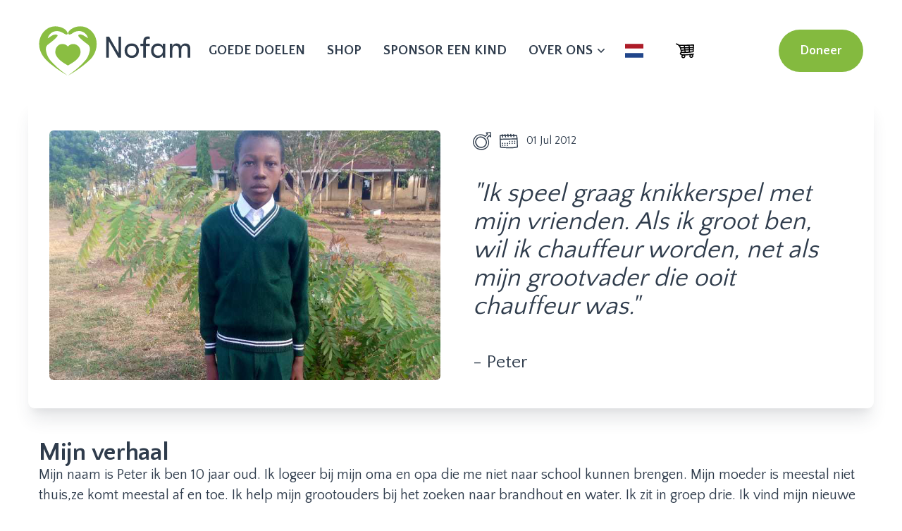

--- FILE ---
content_type: text/html; charset=UTF-8
request_url: https://nofam.org/child/Peter/ODA5/nl
body_size: 20975
content:
<!doctype html>

<html class="no-js" lang="nl">
<head>
    <meta charset="utf-8">
    <meta http-equiv="x-ua-compatible" content="ie=edge">
    <meta name="viewport" content="width=device-width, initial-scale=1">

    <link rel="apple-touch-icon" sizes="180x180" href="/apple-touch-icon.png">
    <link rel="icon" type="image/png" sizes="32x32" href="/favicon-32x32.png">
    <link rel="icon" type="image/png" sizes="16x16" href="/favicon-16x16.png">
    <link rel="manifest" href="/site.webmanifest">
    <link rel="mask-icon" href="/safari-pinned-tab.svg" color="#5bbad5">
    <meta name="msapplication-TileColor" content="#da532c">
    <meta name="theme-color" content="#ffffff">
    <meta name="google-site-verification" content="N9E7n1VHma_skOQ4M-I7Pj55A7wAQgz69MamtL8x5VM" />

    <link rel="stylesheet" href="https://fonts.googleapis.com/css?family=Quattrocento+Sans:300,400,500,600,700,800,900|Open+Sans:300,400,500,700,900&display=swap">
    <link rel="stylesheet" href="/css/app.css">
    

    <script src="/js/site.js" defer></script>
    <script src="/js/app.js" defer></script>
    <script src="https://cdn.jsdelivr.net/npm/@caneara/iodine@8.3.0/dist/iodine.min.umd.js" defer></script>

    
    

<title>
    
    Peter | Blessed Generation
    |
    
    nofam.org
</title>


    <meta name="description" content="Ik speel graag knikkerspel met mijn vrienden. Als ik groot ben, wil ik chauffeur worden, net als mijn grootvader die ooit chauffeur was.">


    



    









<meta property="og:site_name" content="nofam.org">
<meta property="og:type" content="website">
<meta property="og:locale" content="nl_NL">
    <meta property="og:title" content="Peter | Blessed Generation">
    <meta property="og:description" content="Ik speel graag knikkerspel met mijn vrienden. Als ik groot ben, wil ik chauffeur worden, net als mijn grootvader die ooit chauffeur was.">
    <meta property="og:image" content="https://nofam.fra1.digitaloceanspaces.com/prod/profile/da1f36a3-be7b-4777-a6a0-af8f54c39629a.jpg">





    
    
    
    

    
    
</head>

    
                    <body>
            

    <header id="sticky-header" class="main-menu-area white-bg sticky-header vertical-center">
    <div class="container">
        <div class="row align-items-center">
            <div class="col-xl-2 col-lg-2 col-md-8 d-flex align-items-center">
                <div class="logo">
                    <a class="d-none d-xl-block d-lg-block"
                       href="/">
                        <?xml version="1.0" encoding="utf-8"?> <!-- Generator: Adobe Illustrator 26.0.0, SVG Export Plug-In . SVG Version: 6.00 Build 0) --> <svg class="logo-header" alt="Home | Stichting Nofam" sizes="(max-height: 60px) 35vw, 90vw" version="1.1" xmlns="http://www.w3.org/2000/svg" xmlns:xlink="http://www.w3.org/1999/xlink" x="0px" y="0px" viewBox="0 0 5206.83 1692.43" style="enable-background:new 0 0 5206.83 1692.43;" xml:space="preserve"> <style type="text/css"> .st0{display:none;} .st1{display:inline;fill:#6D6E71;} .st2{fill:#8ABE42;} .st3{fill:#2F3C4C;} </style> <g id="Layer_2" class="st0"> <rect x="-438.5" y="-308.9" class="st1" width="2881.15" height="2977.19"/> </g> <g id="Layer_1"> <g> <path class="st2" d="M1010.9,1692.2c-0.24-5.89,9.63-9.37,13.36-11.99c154.56-108.41,302.18-223.57,437.06-356.13 c42.71-41.97,83.5-85.58,124.19-129.48c59.32-64.03,103.42-141.6,132.55-223.66c28.37-79.94,55.29-176.66,28.52-260.29 c-22.95-71.72-104.18-111.06-159.2-154.8c-57.25-45.51-114.53-92.32-166.69-143.69c-15.42-15.16-31.85-30.11-44.49-47.74 c-14.21-19.82-28.01-47.61-4.74-65.48c16.44-12.63,42.71-14.97,62.66-13.24c37.74,3.28,74.86,18.88,107.6,37.28 c51.08,28.7,99.08,62.76,150.14,91.39c-0.62-9.42-5.15-20.33-8.39-29.69c-38.31-110.65-130.44-188.88-247.8-209.92 c-69.96-12.54-143.61-1.83-207.7,28.67c-53.27,25.36-97.31,70.39-156.09,84.36c-55.99,13.3-71.7-36.33-53.53-79.48 c17.41-41.34,56.6-74.89,91.88-100.92c133.4-98.4,324.25-124.8,480.91-73.07c175.54,57.96,314.68,208.61,370.33,384.9 c65.23,206.62,17.61,444.11-105.05,620.35c-21.63,31.07-45.6,62.19-72.42,89c-80.53,80.63-168.22,154.81-257.89,225.06 c-81.04,63.49-165.04,122.49-250.91,179.23c-43.43,28.7-87.3,56.74-131.81,83.74c-22.25,13.5-44.66,26.74-67.25,39.67 c-6.6,3.77-65.6,31.81-65.22,36.15C1010.9,1692.35,1010.9,1692.27,1010.9,1692.2z"/> <path class="st2" d="M601.52,9.78c146.15,8.7,329.29,73.65,381.35,206.72c7.44,19.02,14.41,46.82,0.27,64.58 c-26.55,33.35-102.14-19.77-125.57-33.3c-54.94-31.72-112.83-60.45-175.89-71.35c-175.46-30.31-325.56,73.66-374.14,240.17 c-0.97,3.31,3.16,1.12,4.44,0.42c62.38-33.73,119.11-85.18,186.67-112.16c46.64-18.62,202.56-30.28,129.31,58.4 c-69.9,84.63-160.55,153.98-247.04,220.74c-44.22,34.13-95.3,64.33-120.35,116.59c-28.93,60.34-14.96,141.34,1.57,203.9 c18.61,70.43,46.16,139.12,84.81,201.02c39.94,63.96,94.49,119.26,146.57,173.37c84.14,87.42,174.75,170.93,270.39,245.67 c69.04,53.94,139.51,105.32,210.74,156.32c-2.81,1.09-5.9-0.45-8.52-1.94c-62.51-35.57-124.83-71.5-185.45-110.23 c-130.18-83.17-257.99-174.47-377.33-273.54c-37.27-30.94-73.89-62.69-109.2-95.86C123.54,1039.05,9.03,841.06,13.59,599.17 C19.04,309.87,228.33,37.35,526.24,10.56C549.42,8.48,574.85,8.19,601.52,9.78z"/> <path class="st2" d="M1002.62,699.48c28.1-27.86,54.68-52.6,91.72-68.1c30.04-12.57,62.68-18.44,95.21-17.46 c65.06,1.96,127.97,30.94,172.97,77.74c31.93,33.2,54.24,74.89,64.65,119.73c59.13,254.83-207.08,412.33-390.38,519.86 c-7.79,4.57-15.68,8.94-23.75,12.98c-2.09,1.04-4.04,2.36-6.08,3.52c-2.37,1.35-4.74,1.5-7.22,0.18 c-8.29-4.42-16.84-8.3-25.05-12.92c-93.45-52.66-193.36-116.11-271.12-191.02c-66.62-64.17-136.85-161.11-135.37-257.73 c1.39-91.1,39.66-186.26,118.69-236.23c79.69-50.39,182.13-48.64,260.82,2.56C968.16,665.9,985.09,682.86,1002.62,699.48z"/> </g> <path id="Nofam" class="st3" d="M2408.66,1079.16V517.68l322.75,561.48h98.36V361.95h-89.14v561.48l-322.75-561.48h-99.38v717.22 H2408.66z M3375.36,1020.53c44.74-47.47,67.11-106.73,67.11-177.77c0-70.35-22.37-129.26-67.11-176.74 c-44.74-47.47-104.34-71.21-178.79-71.21c-75.14,0-134.91,23.57-179.3,70.7c-44.4,47.13-66.6,106.22-66.6,177.25 c0,71.04,22.2,130.3,66.6,177.77c44.4,47.48,104.17,71.21,179.3,71.21C3271.02,1091.74,3330.62,1068,3375.36,1020.53z M3038.78,843.79c0-49.18,14.17-89.65,42.52-121.41c28.34-31.76,66.77-47.64,115.27-47.64c48.5,0,86.75,15.88,114.75,47.64 c28.01,31.76,42.01,71.89,42.01,120.39c0,49.18-14,89.65-42.01,121.42c-28.01,31.76-66.26,47.64-114.75,47.64 c-48.5,0-86.92-15.88-115.27-47.64C3052.95,932.41,3038.78,892.28,3038.78,843.79L3038.78,843.79L3038.78,843.79z M3815.43,443.17 v-76.84c-17.08-6.83-40.98-10.24-71.72-10.25c-12.02-0.02-24.02,1-35.86,3.07c-11.62,2.05-24.59,6.66-38.93,13.83 c-14.3,7.14-27.15,16.87-37.91,28.69c-10.93,11.95-19.98,28.52-27.15,49.69c-7.17,21.18-10.76,45.77-10.76,73.77v81.97h-100.41 v74.79h100.41v397.54h89.14V681.9h133.2v-74.79h-133.2v-84.02c0-19.12,2.56-34.84,7.69-47.13s12.29-21.18,21.51-26.64 c9.22-5.46,18.1-9.05,26.64-10.76c8.54-1.7,18.27-2.56,29.2-2.56C3781.62,436,3797.67,438.39,3815.43,443.17L3815.43,443.17 L3815.43,443.17z M4192.47,1065.61c30.75-17.42,53.64-40.47,68.65-69.16v82.99h88.13V607.11h-88.13v82.99 c-15.04-29.37-37.23-52.59-66.59-69.67c-29.37-17.07-62.49-25.61-99.38-25.61c-71.74,0-128.94,23.57-171.62,70.7 c-42.71,47.13-64.06,106.56-64.05,178.28c0,72.41,20.66,131.83,61.98,178.28c41.32,46.45,98.53,69.67,171.62,69.67 C4128.62,1091.74,4161.75,1083.03,4192.47,1065.61z M3990.63,964.69c-28.69-31.42-43.03-71.72-43.02-120.9 c0-49.18,14.34-89.65,43.02-121.41c28.69-31.76,66.94-47.64,114.75-47.64c49.86,0,88.97,16.22,117.33,48.67 c28.35,32.45,42.52,72.58,42.51,120.39c0,47.13-14.17,86.92-42.51,119.36c-28.35,32.45-67.46,48.67-117.33,48.67 C4057.56,1011.82,4019.31,996.11,3990.63,964.69z M4592.08,1079.44v-245.9c0-53.96,10.24-94.43,30.72-121.41 c20.49-26.98,49.18-40.47,86.07-40.47c67.64,0,101.45,44.06,101.44,132.17v275.61h89.15v-245.9 c0-107.92,38.59-161.88,115.77-161.89c68.29,0,102.44,42.01,102.46,126.02v281.76h89.15V780.26c0-123.63-56.7-185.45-170.1-185.45 c-35.53,0-66.95,9.56-94.26,28.69c-27.33,19.13-46.46,43.37-57.38,72.74c-19.81-67.62-70.36-101.43-151.64-101.43 c-35.53,0-65.58,9.39-90.16,28.17c-24.59,18.79-41.66,42.18-51.22,70.19v-86.07h-89.15v472.34H4592.08L4592.08,1079.44z"/> </g> </svg>
                    </a>
                    <a class="d-block d-xl-none d-lg-none"
                       href="/">
                        <?xml version="1.0" encoding="utf-8"?> <!-- Generator: Adobe Illustrator 26.0.0, SVG Export Plug-In . SVG Version: 6.00 Build 0) --> <svg class="logo-header" alt="Home | Stichting Nofam" sizes="(max-height: 44px) 35vw, 90vw" version="1.1" xmlns="http://www.w3.org/2000/svg" xmlns:xlink="http://www.w3.org/1999/xlink" x="0px" y="0px" viewBox="0 0 5206.83 1692.43" style="enable-background:new 0 0 5206.83 1692.43;" xml:space="preserve"> <style type="text/css"> .st0{display:none;} .st1{display:inline;fill:#6D6E71;} .st2{fill:#8ABE42;} .st3{fill:#2F3C4C;} </style> <g id="Layer_2" class="st0"> <rect x="-438.5" y="-308.9" class="st1" width="2881.15" height="2977.19"/> </g> <g id="Layer_1"> <g> <path class="st2" d="M1010.9,1692.2c-0.24-5.89,9.63-9.37,13.36-11.99c154.56-108.41,302.18-223.57,437.06-356.13 c42.71-41.97,83.5-85.58,124.19-129.48c59.32-64.03,103.42-141.6,132.55-223.66c28.37-79.94,55.29-176.66,28.52-260.29 c-22.95-71.72-104.18-111.06-159.2-154.8c-57.25-45.51-114.53-92.32-166.69-143.69c-15.42-15.16-31.85-30.11-44.49-47.74 c-14.21-19.82-28.01-47.61-4.74-65.48c16.44-12.63,42.71-14.97,62.66-13.24c37.74,3.28,74.86,18.88,107.6,37.28 c51.08,28.7,99.08,62.76,150.14,91.39c-0.62-9.42-5.15-20.33-8.39-29.69c-38.31-110.65-130.44-188.88-247.8-209.92 c-69.96-12.54-143.61-1.83-207.7,28.67c-53.27,25.36-97.31,70.39-156.09,84.36c-55.99,13.3-71.7-36.33-53.53-79.48 c17.41-41.34,56.6-74.89,91.88-100.92c133.4-98.4,324.25-124.8,480.91-73.07c175.54,57.96,314.68,208.61,370.33,384.9 c65.23,206.62,17.61,444.11-105.05,620.35c-21.63,31.07-45.6,62.19-72.42,89c-80.53,80.63-168.22,154.81-257.89,225.06 c-81.04,63.49-165.04,122.49-250.91,179.23c-43.43,28.7-87.3,56.74-131.81,83.74c-22.25,13.5-44.66,26.74-67.25,39.67 c-6.6,3.77-65.6,31.81-65.22,36.15C1010.9,1692.35,1010.9,1692.27,1010.9,1692.2z"/> <path class="st2" d="M601.52,9.78c146.15,8.7,329.29,73.65,381.35,206.72c7.44,19.02,14.41,46.82,0.27,64.58 c-26.55,33.35-102.14-19.77-125.57-33.3c-54.94-31.72-112.83-60.45-175.89-71.35c-175.46-30.31-325.56,73.66-374.14,240.17 c-0.97,3.31,3.16,1.12,4.44,0.42c62.38-33.73,119.11-85.18,186.67-112.16c46.64-18.62,202.56-30.28,129.31,58.4 c-69.9,84.63-160.55,153.98-247.04,220.74c-44.22,34.13-95.3,64.33-120.35,116.59c-28.93,60.34-14.96,141.34,1.57,203.9 c18.61,70.43,46.16,139.12,84.81,201.02c39.94,63.96,94.49,119.26,146.57,173.37c84.14,87.42,174.75,170.93,270.39,245.67 c69.04,53.94,139.51,105.32,210.74,156.32c-2.81,1.09-5.9-0.45-8.52-1.94c-62.51-35.57-124.83-71.5-185.45-110.23 c-130.18-83.17-257.99-174.47-377.33-273.54c-37.27-30.94-73.89-62.69-109.2-95.86C123.54,1039.05,9.03,841.06,13.59,599.17 C19.04,309.87,228.33,37.35,526.24,10.56C549.42,8.48,574.85,8.19,601.52,9.78z"/> <path class="st2" d="M1002.62,699.48c28.1-27.86,54.68-52.6,91.72-68.1c30.04-12.57,62.68-18.44,95.21-17.46 c65.06,1.96,127.97,30.94,172.97,77.74c31.93,33.2,54.24,74.89,64.65,119.73c59.13,254.83-207.08,412.33-390.38,519.86 c-7.79,4.57-15.68,8.94-23.75,12.98c-2.09,1.04-4.04,2.36-6.08,3.52c-2.37,1.35-4.74,1.5-7.22,0.18 c-8.29-4.42-16.84-8.3-25.05-12.92c-93.45-52.66-193.36-116.11-271.12-191.02c-66.62-64.17-136.85-161.11-135.37-257.73 c1.39-91.1,39.66-186.26,118.69-236.23c79.69-50.39,182.13-48.64,260.82,2.56C968.16,665.9,985.09,682.86,1002.62,699.48z"/> </g> <path id="Nofam" class="st3" d="M2408.66,1192.38V630.9l322.75,561.48h98.36V475.16h-89.14v561.48l-322.75-561.48h-99.38v717.22 H2408.66z M3375.36,1133.75c44.74-47.47,67.11-106.73,67.11-177.77c0-70.35-22.37-129.26-67.11-176.74 c-44.74-47.47-104.34-71.21-178.79-71.21c-75.14,0-134.91,23.57-179.3,70.7c-44.4,47.13-66.6,106.22-66.6,177.25 c0,71.04,22.2,130.3,66.6,177.77c44.4,47.48,104.17,71.21,179.3,71.21C3271.02,1204.96,3330.62,1181.22,3375.36,1133.75z M3038.78,957.01c0-49.18,14.17-89.65,42.52-121.41c28.34-31.76,66.77-47.64,115.27-47.64c48.5,0,86.75,15.88,114.75,47.64 c28.01,31.76,42.01,71.89,42.01,120.39c0,49.18-14,89.65-42.01,121.42c-28.01,31.76-66.26,47.64-114.75,47.64 c-48.5,0-86.92-15.88-115.27-47.64C3052.95,1045.63,3038.78,1005.5,3038.78,957.01L3038.78,957.01L3038.78,957.01z M3815.43,556.39 v-76.84c-17.08-6.83-40.98-10.24-71.72-10.25c-12.02-0.02-24.02,1-35.86,3.07c-11.62,2.05-24.59,6.66-38.93,13.83 c-14.3,7.14-27.15,16.87-37.91,28.69c-10.93,11.95-19.98,28.52-27.15,49.69c-7.17,21.18-10.76,45.77-10.76,73.77v81.97h-100.41 v74.79h100.41v397.54h89.14V795.12h133.2v-74.79h-133.2v-84.02c0-19.12,2.56-34.84,7.69-47.13s12.29-21.18,21.51-26.64 c9.22-5.46,18.1-9.05,26.64-10.76c8.54-1.7,18.27-2.56,29.2-2.56C3781.62,549.22,3797.67,551.61,3815.43,556.39L3815.43,556.39 L3815.43,556.39z M4192.47,1178.83c30.75-17.42,53.64-40.47,68.65-69.16v82.99h88.13V720.33h-88.13v82.99 c-15.04-29.37-37.23-52.59-66.59-69.67c-29.37-17.07-62.49-25.61-99.38-25.61c-71.74,0-128.94,23.57-171.62,70.7 c-42.71,47.13-64.06,106.56-64.05,178.28c0,72.41,20.66,131.83,61.98,178.28c41.32,46.45,98.53,69.67,171.62,69.67 C4128.62,1204.96,4161.75,1196.25,4192.47,1178.83z M3990.63,1077.91c-28.69-31.42-43.03-71.72-43.02-120.9 c0-49.18,14.34-89.65,43.02-121.41c28.69-31.76,66.94-47.64,114.75-47.64c49.86,0,88.97,16.22,117.33,48.67 c28.35,32.45,42.52,72.58,42.51,120.39c0,47.13-14.17,86.92-42.51,119.36c-28.35,32.45-67.46,48.67-117.33,48.67 C4057.56,1125.04,4019.31,1109.33,3990.63,1077.91z M4592.08,1192.66v-245.9c0-53.96,10.24-94.43,30.72-121.41 c20.49-26.98,49.18-40.47,86.07-40.47c67.64,0,101.45,44.06,101.44,132.17v275.61h89.15v-245.9 c0-107.92,38.59-161.88,115.77-161.89c68.29,0,102.44,42.01,102.46,126.02v281.76h89.15V893.48c0-123.63-56.7-185.45-170.1-185.45 c-35.53,0-66.95,9.56-94.26,28.69c-27.33,19.13-46.46,43.37-57.38,72.74c-19.81-67.62-70.36-101.43-151.64-101.43 c-35.53,0-65.58,9.39-90.16,28.17c-24.59,18.79-41.66,42.18-51.22,70.19v-86.07h-89.15v472.34H4592.08L4592.08,1192.66z"/> </g> </svg>
                    </a>
                </div>
                <div class="d-block d-xl-none d-lg-none pl-20">
                    <div class="header-lang">
            <div class="lang-icon">
            <svg class="flag-icon" xmlns="http://www.w3.org/2000/svg" id="flag-icons-nl" viewBox="0 0 640 480"> <path fill="#21468b" d="M0 0h640v480H0z"/> <path fill="#fff" d="M0 0h640v320H0z"/> <path fill="#ae1c28" d="M0 0h640v160H0z"/> </svg>
        </div>
        <ul class="header-lang-list">
                        hallo
                                    <li>
                        <a href="/de">
                            <?xml version="1.0" encoding="UTF-8" standalone="no"?> <!DOCTYPE svg PUBLIC "-//W3C//DTD SVG 1.1//EN" "http://www.w3.org/Graphics/SVG/1.1/DTD/svg11.dtd"> <svg class="flag-icon" xmlns="http://www.w3.org/2000/svg" width="1000" height="600" viewBox="0 0 5 3"> <desc>Flag of Germany</desc> <rect id="black_stripe" width="5" height="3" y="0" x="0" fill="#000"/> <rect id="red_stripe" width="5" height="2" y="1" x="0" fill="#D00"/> <rect id="gold_stripe" width="5" height="1" y="2" x="0" fill="#FFCE00"/> </svg>
                            de
                        </a>
                </li>
                                        hallo
                                    <li>
                        <a href="/en">
                            <svg class="flag-icon" xmlns="http://www.w3.org/2000/svg" id="flag-icons-gb" viewBox="0 0 640 480"> <path fill="#012169" d="M0 0h640v480H0z"/> <path fill="#FFF" d="m75 0 244 181L562 0h78v62L400 241l240 178v61h-80L320 301 81 480H0v-60l239-178L0 64V0h75z"/> <path fill="#C8102E" d="m424 281 216 159v40L369 281h55zm-184 20 6 35L54 480H0l240-179zM640 0v3L391 191l2-44L590 0h50zM0 0l239 176h-60L0 42V0z"/> <path fill="#FFF" d="M241 0v480h160V0H241zM0 160v160h640V160H0z"/> <path fill="#C8102E" d="M0 193v96h640v-96H0zM273 0v480h96V0h-96z"/> </svg>
                            en
                        </a>
                </li>
                                        hallo
                                        hallo
                                    <li>
                        <a href="/ru">
                            <svg class="flag-icon" xmlns="http://www.w3.org/2000/svg" id="flag-icons-ru" viewBox="0 0 640 480"> <g fill-rule="evenodd" stroke-width="1pt"> <path fill="#fff" d="M0 0h640v480H0z"/> <path fill="#0039a6" d="M0 160h640v320H0z"/> <path fill="#d52b1e" d="M0 320h640v160H0z"/> </g> </svg>
                            ru
                        </a>
                </li>
                                        hallo
                                    <li>
                        <a href="/es">
                            <svg class="flag-icon" xmlns="http://www.w3.org/2000/svg" id="flag-icons-es" viewBox="0 0 640 480"> <path fill="#c60b1e" d="M0 0h640v480H0z"/> <path fill="#ffc400" d="M0 160h640v160H0z"/> </svg>
                            es
                        </a>
                </li>
                            
        </ul>
    
</div>

                    <div class="header-cart">
    <div class="cart-icon">
        <a href="/shop/cart" class="cart-link">
            <?xml version="1.0" encoding="iso-8859-1"?> <!-- Generator: Adobe Illustrator 16.0.0, SVG Export Plug-In . SVG Version: 6.00 Build 0) --> <!DOCTYPE svg PUBLIC "-//W3C//DTD SVG 1.1//EN" "http://www.w3.org/Graphics/SVG/1.1/DTD/svg11.dtd"> <svg class="flag-icon" version="1.1" id="Capa_1" xmlns="http://www.w3.org/2000/svg" xmlns:xlink="http://www.w3.org/1999/xlink" x="0px" y="0px" width="463.547px" height="463.547px" viewBox="0 0 463.547 463.547" style="enable-background:new 0 0 463.547 463.547;" xml:space="preserve"> <g> <g> <path d="M450.08,301.987C348.928,312.773,246.743,329.2,145.016,316.49c-0.602-0.305-1.206-0.619-1.851-0.858 c-9.298-3.488-12.418-9.282-12.339-17.869c8.653-12.37,27.139-11.567,40.09-10.562c18.124,1.396,36.11,1.225,54.281,1.036 c47.18-0.503,94.512-3.691,141.305-9.729c25.929-3.346,51.745-7.073,77.47-11.745c7.987-1.447,10.847-7.688,10.014-13.848 c0.152-0.812,0.295-1.64,0.315-2.539c1.422-54.994,3.107-109.936,8.449-164.714c0.833-8.562-5.053-12.975-11.654-13.406 c-1.549-0.505-3.265-0.792-5.24-0.675C327.128,78.472,208.217,80.001,89.326,81.4c-0.691-0.805-1.483-1.569-2.392-2.272 c-20.967-16.135-44.12-27.83-69.528-35.208c-17.48-5.075-24.892,22.1-7.492,27.149c65.404,18.994,94.783,75.527,107.305,138.626 c3.763,18.934,5.624,38.166,7.112,57.396c0.094,1.193-16.41,14.081-18.23,17.372c-4.035,7.312-4.728,15.762-2.808,23.815 c5.761,24.187,25.517,34.17,48.266,38.156c-3.994,5.286-7.218,11.445-9.521,18.438c-0.843,2.555-0.901,4.865-0.48,6.932 c-0.031,13.035,3.735,25.599,13.251,34.921c9.889,9.694,24.064,12.797,37.407,13.513c1.539,0.081,2.902-0.111,4.179-0.411 c0.48-0.035,0.942-0.01,1.442-0.086c24.58-3.997,42.478-22.155,44.707-47.012c0.817-9.064-1.544-17.256-5.954-24.212 c38.519-0.63,76.391-3.87,114.75-7.668c-3.707,4.829-6.612,10.141-8.359,15.798c-9.703,31.442,20.861,53.582,50.085,55.151 c1.538,0.081,2.899-0.111,4.179-0.411c0.478-0.035,0.939-0.01,1.442-0.086c24.577-3.997,42.478-22.155,44.706-47.013 c1.143-12.74-3.986-23.739-12.258-32.031c6.322-0.711,12.634-1.438,18.956-2.112C467.939,328.241,468.128,300.063,450.08,301.987z M426.402,241.291c-22.617,3.92-45.301,7.216-68.03,9.927c-0.116-10.577-0.269-21.154-0.579-31.719 c23.085-0.312,46.18-0.396,69.27-0.134C426.839,226.668,426.59,233.978,426.402,241.291z M428.032,191.216 c-23.801-0.277-47.581-0.152-71.346,0.218c-0.381-8.351-0.854-16.696-1.366-25.037c24.583-0.401,49.15-0.676,73.737-0.521 C428.656,174.322,428.357,182.767,428.032,191.216z M433.272,100.397c-1.066,12.431-1.944,24.879-2.712,37.328 c-25.689-0.178-51.384,0.114-77.073,0.551c-0.873-11.393-1.879-22.775-2.976-34.157 C378.11,103.088,405.694,101.91,433.272,100.397z M330.256,254.234c-26.391,2.56-52.842,4.362-79.344,5.307 c-1.63-11.903-3.301-23.801-4.951-35.701c27.853-1.929,55.767-3.12,83.695-3.836C329.991,231.398,330.148,242.814,330.256,254.234 z M328.55,191.991c-28.823,0.805-57.61,2.117-86.361,4.182c-1.219-9.069-2.377-18.148-3.517-27.233 c29.506-0.655,59.014-1.435,88.532-2.059C327.701,175.246,328.169,183.62,328.55,191.991z M322.44,105.106 c1.077,11.217,2.072,22.437,2.931,33.665c-30.017,0.645-60.043,1.45-90.059,2.11c-1.234-11.126-2.404-22.264-3.369-33.428 C262.109,106.853,292.282,106.079,322.44,105.106z M222.826,260.256c-23.638,0.33-47.307,0.03-70.978-0.955 c-0.749-8.592-1.663-17.173-2.75-25.729c22.942-3.108,45.936-5.614,68.959-7.609C219.649,237.39,221.252,248.821,222.826,260.256z M214.267,198.346c-23.202,2.044-46.372,4.57-69.505,7.663c-2.288-12.142-5.096-24.136-8.632-35.846 c24.793,0.082,49.576-0.192,74.364-0.64C211.7,179.136,212.967,188.741,214.267,198.346z M108.643,109.324 c31.729-0.386,63.459-0.817,95.179-1.363c0.978,11.182,2.115,22.335,3.359,33.481c-27.086,0.475-54.172,0.744-81.268,0.543 C121.061,130.689,115.384,119.754,108.643,109.324z M192.548,392.136c-0.119-0.01-0.218-0.046-0.333-0.051 c-15.533-0.833-22.62-6.108-22.5-20.981c4.52-12.188,13.693-17.413,25.38-18.337c10.636,2.387,19.504,7.703,19.299,19.962 C214.186,384.433,202.463,390.065,192.548,392.136z M393.396,383.692c-0.117-0.01-0.219-0.046-0.33-0.051 c-15.534-0.833-22.623-6.109-22.501-20.982c4.52-12.188,13.69-17.412,25.375-18.336c10.638,2.387,19.51,7.703,19.301,19.961 C415.032,375.984,403.312,381.615,393.396,383.692z"/> </g> </g> <g> </g> <g> </g> <g> </g> <g> </g> <g> </g> <g> </g> <g> </g> <g> </g> <g> </g> <g> </g> <g> </g> <g> </g> <g> </g> <g> </g> <g> </g> </svg>
                    </a>
    </div>
</div>

                </div>
            </div>
            <div class="col-xl-8 col-lg-8 d-none d-xl-flex d-lg-flex align-items-center justify-center">
                <div class="main-menu text-center">
                    <nav id="mobile-menu" style="display: block;">
                        <ul>
                                                        <li class="">
                                <a href="/goede-doelen">Goede doelen
                                                                    </a>
                                                        </li>
                                                        <li class="">
                                <a href="/shop">Shop
                                                                    </a>
                                                        </li>
                                                        <li class="">
                                <a href="/sponsor-een-kind">Sponsor een kind
                                                                    </a>
                                                        </li>
                                                        <li class="">
                                <a href="/over-ons">Over ons
                                     <i class="far fa-angle-down"></i>                                </a>
                                                        <ul class="sub-menu text-left">
                                                            <li class="">
                                <a href="/over-ons/anbi">ANBI
                                                                    </a>
                                                        </li>
                                                        <li class="">
                                <a href="/over-ons/contact">Contact
                                                                    </a>
                                                        </li>
                                                        <li class="">
                                <a href="/over-ons/missie-visie-en-kernwaarden">Missie, visie en kernwaarden
                                                                    </a>
                                                        </li>
                                                        <li class="">
                                <a href="/over-ons/nieuws">Nieuws
                                                                    </a>
                                                        </li>
                                                        <li class="">
                                <a href="/over-ons/app">Nofam app
                                                                    </a>
                                                        </li>
                                                        <li class="">
                                <a href="/over-ons/organisatie">Organisatie
                                                                    </a>
                                                        </li>
                                                        <li class="">
                                <a href="/over-ons/familie">Familie
                                                                    </a>
                                                        </li>
                                                        <li class="">
                                <a href="/over-ons/jaar-activiteiten">(Jaar)activiteiten
                                                                    </a>
                                                        </li>
                            
                            </ul>
                                                        </li>
                            
                            <li><div class="header-lang">
            <div class="lang-icon">
            <svg class="flag-icon" xmlns="http://www.w3.org/2000/svg" id="flag-icons-nl" viewBox="0 0 640 480"> <path fill="#21468b" d="M0 0h640v480H0z"/> <path fill="#fff" d="M0 0h640v320H0z"/> <path fill="#ae1c28" d="M0 0h640v160H0z"/> </svg>
        </div>
        <ul class="header-lang-list">
                        hallo
                                    <li>
                        <a href="/de">
                            <?xml version="1.0" encoding="UTF-8" standalone="no"?> <!DOCTYPE svg PUBLIC "-//W3C//DTD SVG 1.1//EN" "http://www.w3.org/Graphics/SVG/1.1/DTD/svg11.dtd"> <svg class="flag-icon" xmlns="http://www.w3.org/2000/svg" width="1000" height="600" viewBox="0 0 5 3"> <desc>Flag of Germany</desc> <rect id="black_stripe" width="5" height="3" y="0" x="0" fill="#000"/> <rect id="red_stripe" width="5" height="2" y="1" x="0" fill="#D00"/> <rect id="gold_stripe" width="5" height="1" y="2" x="0" fill="#FFCE00"/> </svg>
                            de
                        </a>
                </li>
                                        hallo
                                    <li>
                        <a href="/en">
                            <svg class="flag-icon" xmlns="http://www.w3.org/2000/svg" id="flag-icons-gb" viewBox="0 0 640 480"> <path fill="#012169" d="M0 0h640v480H0z"/> <path fill="#FFF" d="m75 0 244 181L562 0h78v62L400 241l240 178v61h-80L320 301 81 480H0v-60l239-178L0 64V0h75z"/> <path fill="#C8102E" d="m424 281 216 159v40L369 281h55zm-184 20 6 35L54 480H0l240-179zM640 0v3L391 191l2-44L590 0h50zM0 0l239 176h-60L0 42V0z"/> <path fill="#FFF" d="M241 0v480h160V0H241zM0 160v160h640V160H0z"/> <path fill="#C8102E" d="M0 193v96h640v-96H0zM273 0v480h96V0h-96z"/> </svg>
                            en
                        </a>
                </li>
                                        hallo
                                        hallo
                                    <li>
                        <a href="/ru">
                            <svg class="flag-icon" xmlns="http://www.w3.org/2000/svg" id="flag-icons-ru" viewBox="0 0 640 480"> <g fill-rule="evenodd" stroke-width="1pt"> <path fill="#fff" d="M0 0h640v480H0z"/> <path fill="#0039a6" d="M0 160h640v320H0z"/> <path fill="#d52b1e" d="M0 320h640v160H0z"/> </g> </svg>
                            ru
                        </a>
                </li>
                                        hallo
                                    <li>
                        <a href="/es">
                            <svg class="flag-icon" xmlns="http://www.w3.org/2000/svg" id="flag-icons-es" viewBox="0 0 640 480"> <path fill="#c60b1e" d="M0 0h640v480H0z"/> <path fill="#ffc400" d="M0 160h640v160H0z"/> </svg>
                            es
                        </a>
                </li>
                            
        </ul>
    
</div>
</li>
                            <li><div class="header-cart">
    <div class="cart-icon">
        <a href="/shop/cart" class="cart-link">
            <?xml version="1.0" encoding="iso-8859-1"?> <!-- Generator: Adobe Illustrator 16.0.0, SVG Export Plug-In . SVG Version: 6.00 Build 0) --> <!DOCTYPE svg PUBLIC "-//W3C//DTD SVG 1.1//EN" "http://www.w3.org/Graphics/SVG/1.1/DTD/svg11.dtd"> <svg class="flag-icon" version="1.1" id="Capa_1" xmlns="http://www.w3.org/2000/svg" xmlns:xlink="http://www.w3.org/1999/xlink" x="0px" y="0px" width="463.547px" height="463.547px" viewBox="0 0 463.547 463.547" style="enable-background:new 0 0 463.547 463.547;" xml:space="preserve"> <g> <g> <path d="M450.08,301.987C348.928,312.773,246.743,329.2,145.016,316.49c-0.602-0.305-1.206-0.619-1.851-0.858 c-9.298-3.488-12.418-9.282-12.339-17.869c8.653-12.37,27.139-11.567,40.09-10.562c18.124,1.396,36.11,1.225,54.281,1.036 c47.18-0.503,94.512-3.691,141.305-9.729c25.929-3.346,51.745-7.073,77.47-11.745c7.987-1.447,10.847-7.688,10.014-13.848 c0.152-0.812,0.295-1.64,0.315-2.539c1.422-54.994,3.107-109.936,8.449-164.714c0.833-8.562-5.053-12.975-11.654-13.406 c-1.549-0.505-3.265-0.792-5.24-0.675C327.128,78.472,208.217,80.001,89.326,81.4c-0.691-0.805-1.483-1.569-2.392-2.272 c-20.967-16.135-44.12-27.83-69.528-35.208c-17.48-5.075-24.892,22.1-7.492,27.149c65.404,18.994,94.783,75.527,107.305,138.626 c3.763,18.934,5.624,38.166,7.112,57.396c0.094,1.193-16.41,14.081-18.23,17.372c-4.035,7.312-4.728,15.762-2.808,23.815 c5.761,24.187,25.517,34.17,48.266,38.156c-3.994,5.286-7.218,11.445-9.521,18.438c-0.843,2.555-0.901,4.865-0.48,6.932 c-0.031,13.035,3.735,25.599,13.251,34.921c9.889,9.694,24.064,12.797,37.407,13.513c1.539,0.081,2.902-0.111,4.179-0.411 c0.48-0.035,0.942-0.01,1.442-0.086c24.58-3.997,42.478-22.155,44.707-47.012c0.817-9.064-1.544-17.256-5.954-24.212 c38.519-0.63,76.391-3.87,114.75-7.668c-3.707,4.829-6.612,10.141-8.359,15.798c-9.703,31.442,20.861,53.582,50.085,55.151 c1.538,0.081,2.899-0.111,4.179-0.411c0.478-0.035,0.939-0.01,1.442-0.086c24.577-3.997,42.478-22.155,44.706-47.013 c1.143-12.74-3.986-23.739-12.258-32.031c6.322-0.711,12.634-1.438,18.956-2.112C467.939,328.241,468.128,300.063,450.08,301.987z M426.402,241.291c-22.617,3.92-45.301,7.216-68.03,9.927c-0.116-10.577-0.269-21.154-0.579-31.719 c23.085-0.312,46.18-0.396,69.27-0.134C426.839,226.668,426.59,233.978,426.402,241.291z M428.032,191.216 c-23.801-0.277-47.581-0.152-71.346,0.218c-0.381-8.351-0.854-16.696-1.366-25.037c24.583-0.401,49.15-0.676,73.737-0.521 C428.656,174.322,428.357,182.767,428.032,191.216z M433.272,100.397c-1.066,12.431-1.944,24.879-2.712,37.328 c-25.689-0.178-51.384,0.114-77.073,0.551c-0.873-11.393-1.879-22.775-2.976-34.157 C378.11,103.088,405.694,101.91,433.272,100.397z M330.256,254.234c-26.391,2.56-52.842,4.362-79.344,5.307 c-1.63-11.903-3.301-23.801-4.951-35.701c27.853-1.929,55.767-3.12,83.695-3.836C329.991,231.398,330.148,242.814,330.256,254.234 z M328.55,191.991c-28.823,0.805-57.61,2.117-86.361,4.182c-1.219-9.069-2.377-18.148-3.517-27.233 c29.506-0.655,59.014-1.435,88.532-2.059C327.701,175.246,328.169,183.62,328.55,191.991z M322.44,105.106 c1.077,11.217,2.072,22.437,2.931,33.665c-30.017,0.645-60.043,1.45-90.059,2.11c-1.234-11.126-2.404-22.264-3.369-33.428 C262.109,106.853,292.282,106.079,322.44,105.106z M222.826,260.256c-23.638,0.33-47.307,0.03-70.978-0.955 c-0.749-8.592-1.663-17.173-2.75-25.729c22.942-3.108,45.936-5.614,68.959-7.609C219.649,237.39,221.252,248.821,222.826,260.256z M214.267,198.346c-23.202,2.044-46.372,4.57-69.505,7.663c-2.288-12.142-5.096-24.136-8.632-35.846 c24.793,0.082,49.576-0.192,74.364-0.64C211.7,179.136,212.967,188.741,214.267,198.346z M108.643,109.324 c31.729-0.386,63.459-0.817,95.179-1.363c0.978,11.182,2.115,22.335,3.359,33.481c-27.086,0.475-54.172,0.744-81.268,0.543 C121.061,130.689,115.384,119.754,108.643,109.324z M192.548,392.136c-0.119-0.01-0.218-0.046-0.333-0.051 c-15.533-0.833-22.62-6.108-22.5-20.981c4.52-12.188,13.693-17.413,25.38-18.337c10.636,2.387,19.504,7.703,19.299,19.962 C214.186,384.433,202.463,390.065,192.548,392.136z M393.396,383.692c-0.117-0.01-0.219-0.046-0.33-0.051 c-15.534-0.833-22.623-6.109-22.501-20.982c4.52-12.188,13.69-17.412,25.375-18.336c10.638,2.387,19.51,7.703,19.301,19.961 C415.032,375.984,403.312,381.615,393.396,383.692z"/> </g> </g> <g> </g> <g> </g> <g> </g> <g> </g> <g> </g> <g> </g> <g> </g> <g> </g> <g> </g> <g> </g> <g> </g> <g> </g> <g> </g> <g> </g> <g> </g> </svg>
                    </a>
    </div>
</div>
</li>
                        </ul>
                    </nav>
                </div>
            </div>
            <div class="col-xl-2 col-lg-2 d-none d-xl-block d-lg-block ml-auto">
                <div class="headers-right">
                    <div class="f-right">
                        <a class="cta-btn cta-btn-green-bg"
                           href="/doneren">
                            Doneer
                        </a>
                    </div>
                </div>
            </div>
            <div class="col-md-12 col-12 d-block d-xl-none d-lg-none pr-2">
                <div>
                    <div class="f-right header-donate-with-menu d-none d-sm-block d-md-block">
                        <a class="cta-btn cta-btn-green-bg"
                           href="/doneren">
                            Doneer
                        </a>
                    </div>
                    <div class="f-right header-donate-with-menu header-donate-icon d-block d-sm-none d-md-none">
                        <a href="/doneren">
                            <?xml version="1.0" encoding="iso-8859-1"?> <!-- Generator: Adobe Illustrator 16.0.0, SVG Export Plug-In . SVG Version: 6.00 Build 0) --> <!DOCTYPE svg PUBLIC "-//W3C//DTD SVG 1.1//EN" "http://www.w3.org/Graphics/SVG/1.1/DTD/svg11.dtd"> <svg class="donate-icon" version="1.1" id="Capa_1" xmlns="http://www.w3.org/2000/svg" xmlns:xlink="http://www.w3.org/1999/xlink" x="0px" y="0px" width="486.506px" height="486.506px" viewBox="0 0 486.506 486.506" style="enable-background:new 0 0 486.506 486.506;" xml:space="preserve"> <g> <g> <path d="M466.387,211.747c6.256-0.894,9.125-5.04,9.399-9.719c0.132-0.884,0.193-1.815,0.143-2.818 c-1.625-33.289-6.871-65.991-14.762-98.355c-0.046-0.167-0.117-0.297-0.163-0.457c-0.67-5.819-4.758-10.92-12.375-10.384 c-37.825,2.646-79.303,4.971-122.268,7.109c14.641-8.751,27.99-19.786,39.421-34.677c12.192-15.876,31.118-50.262,1.371-60.268 c-24.532-8.246-55.355,8.737-75.454,21.051c-22.16,13.581-41.954,31.651-55.944,53.489c-13.149-19.421-31.115-34.858-53.75-44.199 c-23.379-9.646-53.22-14.314-76.484-1.81c-22.323,12.002-16.603,36.805-2.496,52.562c8.008,8.947,18.707,16.572,29.81,22.468 c-38.775,1.668-76.21,3.329-110.596,5.075c-6.167,0.312-10.047,4.067-11.664,8.623c-1.716,2.037-2.78,4.768-2.636,8.277 c1.27,30.336,2.58,60.667,3.9,90.998c0.312,7.109,5.205,11.174,10.664,12.241c1.731,1.102,3.786,1.871,6.236,2.059 c4.42,0.338,8.965,0.6,13.472,0.884C57.91,313.458,79.91,391.943,82.038,473.501c0.167,6.357,4.024,10.293,8.727,11.821 c1.589,0.741,3.44,1.173,5.573,1.179c123.268,0.299,242.405-13.848,363.55-31.661c1.758-0.265,3.189-0.817,4.434-1.523 c7.236,1.071,14.96-3.001,14.208-12.31c-5.586-69.232-17.671-158.433-28.071-227.046 C455.83,213.227,461.151,212.496,466.387,211.747z M352.071,26.434c1.752-0.165,3.443-0.13,5.134,0.094 c-0.762,9.433-12.796,21.46-18.153,27.776c-21.937,25.854-55.132,35.759-86.833,45.354 C270.266,64.186,313.337,30.125,352.071,26.434z M116.263,57.3c-0.833-2.346,0.104-3.499,4.486-5.245 c36.67-14.587,78.305,13.746,97.72,45.539c-29.18-5.896-57.957-4.243-84.043-21.693C127.894,71.539,119.018,65.09,116.263,57.3z M37.361,207.575c-1.036-23.788-2.059-47.578-3.06-71.369c60.413-3.032,131.251-5.845,202.063-8.932 c2.681,1.846,6.183,2.575,10.321,1.27c2.141-0.67,4.264-1.343,6.391-2.008c65.105-2.887,129.488-6.025,185.021-9.829 c5.372,23.582,9.308,47.284,11.131,71.389C326.687,205.267,161.053,216.104,37.361,207.575z M246.533,233.227 c23.128-1.265,46.213-2.887,69.027-4.753c0.482,0.69,1.011,1.368,1.676,2.023c14.097,13.911,29.143,26.723,44.691,38.905h-19.896 c-3.021,0-5.479,0.863-7.408,2.244c-3.926,0.979-7.43,3.702-9.029,8.597c-3.306,10.096-6.042,20.307-8.322,30.636 c-27.183-18.25-51.104-40.188-71.717-65.826c0.371-2.43,0.767-4.854,1.115-7.292C246.895,236.149,246.795,234.651,246.533,233.227 z M221.044,234.471c-4.273,29.152-10.544,57.798-18.324,86.143c-7.546-9.852-15.173-19.646-23.092-29.203 c-4.702-5.678-10.862-5.281-15.401-1.98c-9.1,3.768-18.268,7.327-27.528,10.623c5.017-20.855,8.023-42.051,8.803-63.571 C170.306,236.293,195.617,235.583,221.044,234.471z M451.514,429.993c-114.687,17.001-227.531,28.614-344.008,30.341 c-3.869-76.362-23.424-150.318-38.547-225.043c16.453,0.665,33.327,1.066,50.549,1.19c-1.031,26.319-5.735,51.831-13.472,77.119 c-4.654,8.795,2.209,22.638,14.563,19.037c15.61-4.555,30.841-10.15,45.895-16.265c9.963,12.324,19.609,24.897,29.123,37.587 c0.328,0.442,0.708,0.833,1.066,1.239c5.128,8.084,20.307,9.014,23.993-3.047c7.472-24.471,13.898-49.129,19-74.098 c22.566,24.913,48.642,46.144,77.597,63.668c1.97,1.188,3.895,1.752,5.743,1.889c6.602,2.56,14.527,0.544,15.955-8.358 c2.163-13.522,5.266-26.776,9.171-39.856h51.089c9.75,0,13.787-8.78,12.203-16.144c-0.381-3.479-2.082-6.881-5.643-9.384 c-19.539-13.771-38.287-28.427-55.954-44.427c25.73-2.438,50.887-5.19,75.002-8.173 C434.457,281.157,445.669,365.624,451.514,429.993z"/> </g> </g> <g> </g> <g> </g> <g> </g> <g> </g> <g> </g> <g> </g> <g> </g> <g> </g> <g> </g> <g> </g> <g> </g> <g> </g> <g> </g> <g> </g> <g> </g> </svg>
                        </a>
                    </div>
                </div>
                <div class="mobile-menu"></div>
            </div>
        </div>
    </div>
</header>


<main class="main-grid">
    
<section id="childSection">
        <div class="about-us-area pb-30">
        <div class="container ">
            <div class="row child-detail-main-block">
                <div class="col-xl-6 col-lg-6">
                    <div class="about-img mb-30 pos-rel">
                        <div class="about-img pb-24">
                            <img src="https://nofam.fra1.digitaloceanspaces.com/prod/profile/da1f36a3-be7b-4777-a6a0-af8f54c39629a.jpg" class="about-img" />
                        </div>
                    </div>
                </div>
                <div class="col-xl-6 col-lg-6">
                    <div class="about-img mb-30 pos-rel">
                        <div class="child-detail-intro">
                            <div class="child-birth-info">
                                <div class="child-birth-info-gender">
                                                                        <?xml version="1.0" encoding="iso-8859-1"?> <!-- Generator: Adobe Illustrator 16.0.0, SVG Export Plug-In . SVG Version: 6.00 Build 0) --> <!DOCTYPE svg PUBLIC "-//W3C//DTD SVG 1.1//EN" "http://www.w3.org/Graphics/SVG/1.1/DTD/svg11.dtd"> <svg class="icon-child-birth-info icon-child-birth-info" version="1.1" id="Capa_1" xmlns="http://www.w3.org/2000/svg" xmlns:xlink="http://www.w3.org/1999/xlink" x="0px" y="0px" width="472.315px" height="472.315px" viewBox="0 0 472.315 472.315" style="enable-background:new 0 0 472.315 472.315;" xml:space="preserve"> <g> <g> <path d="M200.78,117.714c-23.554,0-45.836,5.746-66.214,17.082c-35.921,19.977-69.482,70.406-74.806,112.411 c-4.986,39.375,10.786,81.167,45.623,120.856c2.143,2.442,4.35,4.829,6.568,7.2c0.675,0.99,1.445,1.849,2.341,2.605l2.453,2.478 c1.378,1.452,2.98,2.529,4.786,3.209c26.04,19.312,59.021,29.94,92.983,29.94c0,0,0,0,0.005,0 c34.81,0,68.396-11.472,94.562-32.307c58.575-46.631,70.741-127.879,28.3-188.981C305.46,146.263,253.121,117.714,200.78,117.714z M294.136,359.167c-20.951,17.697-48.764,27.441-78.317,27.441c-30.29,0-60.06-10.217-81.743-28.045 c-26.512-28.335-41.475-57.371-47.063-91.363c-5.74-34.886,25.776-86.021,56.708-106.731c16.298-10.91,34.492-16.438,54.09-16.438 c47.81,0,90.698,31.476,114.895,60.928C349.755,250.056,341.422,319.234,294.136,359.167z"/> <path d="M468.676,15.99c-0.467-3.202-1.863-5.423-3.727-6.873c-1.925-1.976-4.561-3.382-8.008-3.605 c-35.806-2.328-62.881,4.981-113.117,7.541c-8.679,0.441-10.182,10.552-7.582,16.727c0.051,2.674,1.057,5.418,3.509,7.869 c7.323,7.322,14.655,14.627,22.263,21.642c-12.822,14.498-26.045,28.609-39.548,42.478 c-63.698-43.602-146.614-56.871-217.71-17.331C53.209,113.109,8.33,184.289,1.261,240.058 C-11.794,343.065,80.782,421.403,82.509,421.89c72.295,54.299,186.958,65.06,264.245,3.529 c83.233-66.263,95.756-179.349,39.096-260.917c-1.458-2.105-2.986-4.164-4.515-6.223c13.898-14.987,27.735-30.023,41.238-45.364 c8.389,7.988,16.854,15.896,25.08,24.055c5.108,5.07,11.477,4.139,15.808,0.619c4.84-1.081,8.511-4.816,8.465-11.336 C471.561,74.12,474.404,55.43,468.676,15.99z M446.064,101.851c-5.47-5.16-10.938-10.319-16.275-15.615 c-6.973-6.916-16.32-2.722-19.57,4.08c-11.472,13.172-23.227,26.088-35.063,38.933c-3.123,3.389-6.251,6.774-9.384,10.153 c-3.438,3.709-6.851,7.442-10.299,11.139c-3.727,4.004-3.996,8.701-2.382,12.636c0.63,1.534,1.534,2.948,2.671,4.164 c0.971,1.041,2.093,1.915,3.316,2.595c1.097,1.285,2.214,2.564,3.28,3.864c56.473,68.741,46.804,177.48-27.578,231.571 c-65.897,47.921-164.425,44.89-236.827-1.122c-55.69-59.342-60.006-60.129-72.366-135.252 c-8.891-54.055,38.717-129.791,84.533-160.459c64.277-43.031,140.365-25.258,199.22,16.166c0.035-0.033,0.056-0.068,0.091-0.099 c0.188,0.178,0.366,0.358,0.554,0.536c0.868,0.848,1.757,1.678,2.615,2.536c1.351,1.349,2.965,2.257,4.682,2.818 c1.432,0.467,2.93,0.703,4.423,0.635c3.164,0.411,6.535-0.498,9.476-3.458c3.636-3.656,7.125-7.439,10.71-11.144 c2.478-2.557,4.945-5.126,7.403-7.706c12.816-13.467,25.436-27.116,37.623-41.177c1.66-1.915,2.533-3.974,2.899-6.028 c1.874-3.956,1.513-8.724-2.895-12.553c-6.454-5.604-12.654-11.481-18.764-17.455c37.552-3.321,54.38-2.161,78.049-2.146 C449.913,56.373,446.998,62.197,446.064,101.851z"/> </g> </g> <g> </g> <g> </g> <g> </g> <g> </g> <g> </g> <g> </g> <g> </g> <g> </g> <g> </g> <g> </g> <g> </g> <g> </g> <g> </g> <g> </g> <g> </g> </svg>
                                                                        <?xml version="1.0" encoding="iso-8859-1"?> <!-- Generator: Adobe Illustrator 16.0.0, SVG Export Plug-In . SVG Version: 6.00 Build 0) --> <!DOCTYPE svg PUBLIC "-//W3C//DTD SVG 1.1//EN" "http://www.w3.org/Graphics/SVG/1.1/DTD/svg11.dtd"> <svg class="icon-child-birth-info icon-child-birth-info icon-ml-8 icon-mr-8" version="1.1" id="Capa_1" xmlns="http://www.w3.org/2000/svg" xmlns:xlink="http://www.w3.org/1999/xlink" x="0px" y="0px" width="461.077px" height="461.077px" viewBox="0 0 461.077 461.077" style="enable-background:new 0 0 461.077 461.077;" xml:space="preserve"> <g> <g> <path d="M441.012,90.885c-0.985-5.225-4.205-8.028-8.014-8.99c-1.518-0.63-3.163-0.993-4.885-0.993h-4.332 c-1.371,0-2.676,0.279-3.92,0.686c-0.746-0.129-1.473-0.284-2.305-0.284c-17.174-0.01-34.358-0.099-51.531-0.147 c-0.361-5.73-0.615-11.476-0.66-17.252c-0.127-16.821-26.229-16.836-26.096,0c0.045,5.735,0.264,11.461,0.614,17.176 c-15.133-0.053-30.265-0.068-45.393-0.132c-0.482-6.378-0.838-12.776-0.889-19.223c-0.132-16.821-26.228-16.836-26.101,0 c0.056,6.396,0.381,12.766,0.843,19.121c-14.96-0.063-29.917-0.132-44.881-0.183c-0.432-7.046-0.912-14.086-1.627-21.112 c-1.691-16.572-27.805-16.74-26.099,0c0.711,7,1.196,14.013,1.623,21.033c-15.391-0.035-30.783-0.145-46.169-0.14 c-1.3-5.934-2.564-11.877-3.765-17.841c-3.324-16.488-28.475-9.496-25.167,6.937c0.736,3.667,1.518,7.323,2.292,10.976 c-14.348,0.038-28.693,0.023-43.033,0.122c-1.071-4.599-2.262-9.168-3.687-13.688c-5.045-15.988-30.245-9.156-25.169,6.937 c0.729,2.316,1.249,4.665,1.871,6.995C42.883,81,31.229,81.115,19.577,81.292c-3.255,0.051-5.865,1.082-7.858,2.691 C5.575,84.405-0.184,88.552,0.004,96.517c2.08,89.25,2.6,199.338,10.872,288.3c0.109,1.152,0.361,2.214,0.688,3.209 c0.81,5.834,4.923,11.39,12.365,12.015c141.12,11.786,288.356,27.426,427.558-6.987c7.165-1.772,9.846-7.612,9.227-13.264 c0.249-1.133,0.411-2.326,0.351-3.667C456.926,287.654,457.57,178.241,441.012,90.885z M26.326,107.327 c11.189-0.162,22.381-0.162,33.57-0.271c1.285,8.762,2.277,17.583,3.166,26.449c1.666,16.582,27.779,16.742,26.099,0 c-0.894-8.892-1.806-17.801-2.983-26.66c14.787-0.102,29.577-0.089,44.358-0.122c2.138,8.673,4.405,17.316,6.937,25.895 c4.753,16.104,29.94,9.247,25.167-6.937c-1.866-6.317-3.572-12.667-5.215-19.03c13.817-0.005,27.632,0.082,41.449,0.114 c0.333,5.294,0.711,10.58,1.206,15.864c1.539,16.612,27.652,16.76,26.098,0c-0.49-5.256-0.868-10.524-1.201-15.792 c15.424,0.048,30.856,0.109,46.283,0.167c0.944,6.38,1.995,12.746,3.234,19.093c3.204,16.511,28.36,9.5,25.167-6.937 c-0.782-4.019-1.458-8.039-2.103-12.063c15.021,0.056,30.036,0.066,45.047,0.114c1.016,7.051,2.168,14.082,3.656,21.059 c3.498,16.458,28.654,9.476,25.166-6.937c-0.99-4.674-1.849-9.358-2.59-14.053c16.239,0.041,32.479,0.112,48.719,0.125 c3.401,19.486,5.926,39.044,7.891,58.653c-132.616-1.707-265.189,2.143-397.732,6.34 C27.225,150.703,26.806,129.016,26.326,107.327z M36.154,374.995c-4.494-51.831-6.5-124.558-7.83-176.525 c133.089-4.212,266.203-8.074,399.373-6.297c3.976,52.222,4.707,125.518,7.013,177.922 C304.906,399.867,167.715,386.151,36.154,374.995z"/> <path d="M252.618,224.573c-20.119,0-20.119,33.106,0,33.106C272.737,257.679,272.737,224.573,252.618,224.573z"/> <path d="M316.316,223.196c-20.119,0-20.119,33.106,0,33.106S336.436,223.196,316.316,223.196z"/> <path d="M380.015,220.434c-20.119,0-20.119,33.106,0,33.106S400.134,220.434,380.015,220.434z"/> <path d="M252.618,274.238c-20.119,0-20.119,33.103,0,33.103C272.737,307.341,272.737,274.238,252.618,274.238z"/> <path d="M316.316,272.856c-20.119,0-20.119,33.108,0,33.108S336.436,272.856,316.316,272.856z"/> <path d="M380.015,270.094c-20.119,0-20.119,33.109,0,33.109S400.134,270.094,380.015,270.094z"/> <path d="M71.035,272.323c-20.109-0.609-20.998,32.489-0.884,33.094C90.263,306.021,91.146,272.933,71.035,272.323z"/> <path d="M134.749,272.861c-20.114-0.609-20.998,32.489-0.884,33.099C153.971,306.564,154.857,273.466,134.749,272.861z"/> <path d="M198.492,272.019c-20.111-0.604-20.995,32.489-0.884,33.099C217.718,305.727,218.601,272.628,198.492,272.019z"/> <path d="M71.035,321.986c-20.109-0.609-20.998,32.488-0.884,33.098C90.263,355.688,91.146,322.596,71.035,321.986z"/> <path d="M134.749,322.524c-20.114-0.604-20.998,32.489-0.884,33.099C153.971,356.227,154.857,323.129,134.749,322.524z"/> <path d="M198.492,321.687c-20.111-0.609-20.995,32.483-0.884,33.093C217.718,355.389,218.601,322.291,198.492,321.687z"/> </g> </g> <g> </g> <g> </g> <g> </g> <g> </g> <g> </g> <g> </g> <g> </g> <g> </g> <g> </g> <g> </g> <g> </g> <g> </g> <g> </g> <g> </g> <g> </g> </svg>
                                    01 Jul 2012
                                </div>
                            </div>
                                                        <div class="child-detail-intro-i">
                                <i>"Ik speel graag knikkerspel met mijn vrienden. Als ik groot ben, wil ik chauffeur worden, net als mijn grootvader die ooit chauffeur was."</i>
                            </div>
                                                        <br /><div class="child-detail-name-sig">- Peter</div>
                        </div>
                    </div>
                </div>
            </div>
            <div class="row child-detail-story">
                <div>
                    <div class="about-us-wrapper mb-40">
                        <div class="section-title child-detail-info mb-40">
                                                        <div>
                                <h2 class="">Mijn verhaal</h2>
                                Mijn naam is Peter ik ben 10 jaar oud. Ik logeer bij mijn oma en opa die me niet naar school kunnen brengen. Mijn moeder is meestal niet thuis,ze komt meestal af en toe. Ik help mijn grootouders bij het zoeken naar brandhout en water. Ik zit in groep drie. Ik vind mijn nieuwe school erg leuk. Alle kinderen spreken Engels en ik leer ook hoe ik in het Engels moet spreken en schrijven.
                            </div>
                                                                                    <div class="child-detail-help">
                                <h2 class="child-detail-help-title ">Waarom Peter onze hulp nodig heeft</h2>
                                <div class="child-detail-help-box">Peter heeft hulp nodig omdat zijn moeder een dronkaard is die alcohol verkoopt in kleine alcoholholen en nooit meer terug naar huis gaat. Meestal is Peters moeder te zien bij begrafenissen en andere functies die alcohol verkopen. Blessed Generation schreef Peter dit jaar in op de Blessed Generation Primary School en zal zorgen voor al zijn onderwijsbehoeften, zoals boeken en schooluniformen. We zullen hem ook na elke twee weken eten geven.</div>
                            </div>
                                                    </div>
                    </div>
                                        <div class="about-us-wrapper mb-20">
                        <div class="section-title child-detail-info mb-40">
                            <div class="">
                                <h2 class="">Peter wordt geholpen door impact partner Blessed Generation </h2>
                                Blessed Generation is een in Kenia gevestigde Non Governmental Organization (NGO) die geregistreerd staat als Charitable Children’s Institution. Vanuit Kenia geeft zij kinderen in nood een kans op een goede toekomst.

Onderwijs speelt een belangrijke rol in onze hulp. Het is de sleutel naar de toekomst. Blessed Generation biedt kinderen basis- en vervolgonderwijs en ondersteunt waar mogelijk het volgen van een beroeps- of universitaire opleiding.

We kiezen er heel bewust voor na de lagere school niet te stoppen met ondersteuning. Vervolgonderwijs en gedegen sociaal emotionele begeleiding door onze gekwalificeerde social workers vergroot de mogelijkheden van een kwetsbaar kind aanzienlijk en vermindert risico's als criminaliteit, radicalisering en tienerzwangerschappen.
                                                            </div>
                        </div>
                    </div>
                                        <div class="about-us-wrapper mb-30">
                        <div class="child-detail-guardian">
                            <h2>Sponsor Peter </h2>
                                                            <div class="pb-20">Als sponsor help je Peter en andere kinderen binnen het programma van Blessed Generation.
    Dankzij jouw bijdrage en die van de andere sponsoren worden de kinderen geholpen met juist voeding, bijles, sport en persoonlijke ontwikkeling. Hierdoor geef je ze een kans op een hoopvolle toekomst.</div>
                                                        <a href="/sponsor/Peter/ODA5/nl" class="cta-btn">
                                Sponsor Peter <i class="fas fa-chevron-right orange"></i>
                            </a>
                        </div>
                    </div>
                </div>
            </div>
        </div>
    </div>
    
</section>


</main>


    <footer>
    <div class="footer-middle-area pt-80 pb-25">
        <div class="container">
            <div class="row">
                <div class="col-xl-3 col-lg-3 col-md-6">
                    <div class="footer-wrapper mb-30">
                        <h3 class="footer-title">Contact</h3>
                        <ul class="contact-link">
                            <li>
                                <div class="contact-address-text">
                                    <span>Hoofdweg 152a</span> <br>
                                    <span>7676 AK Westerhaar-Vriezenveensewijk</span> <br>
                                    <span><a href="tel:+31620810704">+31620810704</a></span> <br>
                                    <span><a href="mailto:info@nofam.org">info@nofam.org</a></span>
                                </div>
                            </li>
                        </ul>
                    </div>
                </div>
                <div class="col-xl-2 col-lg-2 col-md-6">
                    <div class="footer-wrapper mb-30">
                        <h3 class="footer-title">Navigatie</h3>
                        <div class="footer-link">
                            <ul>
                                                                <li><a href="/">Home</a></li>
                                                                <li><a href="/goede-doelen">Goede doelen</a></li>
                                                                <li><a href="/shop">Shop</a></li>
                                                                <li><a href="/sponsor-een-kind">Sponsor een kind</a></li>
                                                                <li><a href="/over-ons">Over ons</a></li>
                                
                            </ul>
                        </div>
                    </div>
                </div>
                <div class="col-xl-4 col-lg-4 col-md-6">
                    <div class="footer-wrapper mb-30">
                        <div class="footer-logo">
                            <a href="/">
                                <svg class="logo-footer" xmlns="http://www.w3.org/2000/svg" xmlns:xlink="http://www.w3.org/1999/xlink" width="155.7" height="33.008" viewBox="0 0 1000 212"> <image x="25" y="17" width="953" height="183" xlink:href="[data-uri]"/> </svg>
                            </a>
                        </div>
                        <div class="footer-text">
                            <p>Samen helpen we kansarme kinderen naar een hoopvolle toekomst</p>
                        </div>
                        <div class="footer-icon footer-02-icon">
                            <a href="https://www.facebook.com/StichtingNofam" target="_blank"><i class="fab fa-facebook-f"></i></a>
                            <a href="https://www.instagram.com/NofamOrg" target="_blank"><i class="fab fa-instagram"></i></a>
                            <a href="https://www.linkedin.com/company/nofam/" target="_blank"><i class="fab fa-linkedin"></i></a>
                        </div>
                    </div>
                </div>
                <div class="col-xl-3 col-lg-3 col-md-6">
                    <div class="footer-wrapper mb-30">
                        <div class="footer-logo">
                                
    <picture>
                                    <source
                    srcset="
                        /img/containers/assets/logo/ANBI_zk_diap.png/3a17dfd6ded66bab9cfb4c1a7a04784c.webp 320w,
                        /img/containers/assets/logo/ANBI_zk_diap.png/f0350c22db6b89a2df6ccef58126ae4c.webp 480w,
                        /img/containers/assets/logo/ANBI_zk_diap.png/e2b5f42567afa7d2f67fe8c280fb0f1a.webp 768w,
                        /img/containers/assets/logo/ANBI_zk_diap.png/af75b6861541f9a0f868d0995d174392.webp 1280w,
                        /img/containers/assets/logo/ANBI_zk_diap.png/987fb888b76e83cfe06da8615b64c26e.webp 1440w,
                        /img/containers/assets/logo/ANBI_zk_diap.png/d3999236f6882cd7cf348ad045817e42.webp 1680w"
                    sizes="(max-width: 170px) 35vw, 90vw"
                    type="image/webp"
                >
                <source
                    srcset="
                        /img/containers/assets/logo/ANBI_zk_diap.png/6f08660280fe9bf69d0397ee09f30c39.png 320w,
                        /img/containers/assets/logo/ANBI_zk_diap.png/d0da424bf2ef395fa80c25c6f27e7112.png 480w,
                        /img/containers/assets/logo/ANBI_zk_diap.png/8bd43d473b6f6d19b90319cf1c31985b.png 768w,
                        /img/containers/assets/logo/ANBI_zk_diap.png/bedabf76f152d99c4d9cb78e55a9bb55.png 1280w,
                        /img/containers/assets/logo/ANBI_zk_diap.png/6e6ba25a4a546a22cb531eaf6c681edd.png 1440w,
                        /img/containers/assets/logo/ANBI_zk_diap.png/c30fea1178113f93250bcbbb5178aeaa.png 1680w"
                    sizes="(max-width: 170px) 35vw, 90vw"
                                            type="image/png"
                                    >
                <img
                                            class="anbi-logo"
                                        src="/img/containers/assets/logo/ANBI_zk_diap.png/bedabf76f152d99c4d9cb78e55a9bb55.png"
                    alt="."
                                    >
                    
    </picture>

                        </div>
                    </div>
                </div>
            </div>
            <div class="footer-bottom-area pt-25 mt-45">
                <div class="row">
                    <div class="col-xl-12">
                        <div class="copyright text-center">
                            <p><i class="far fa-copyright"></i> 2026 - <a href="/">Stichting Nofam</a></p>

                            
                            
                        </div>
                    </div>
                </div>
            </div>
        </div>
    </div>
</footer>


<script src="/js/app.js"></script>



</body>
</html>
